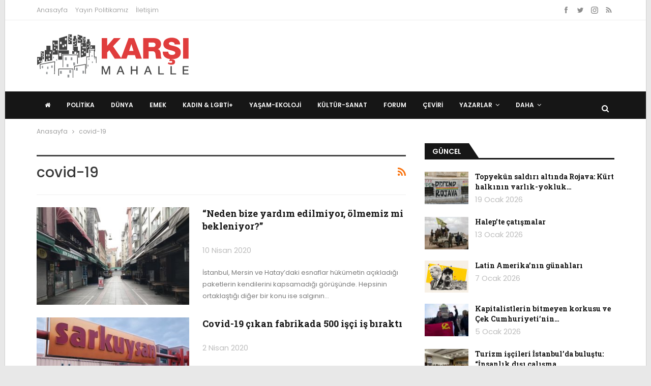

--- FILE ---
content_type: text/html; charset=UTF-8
request_url: https://www.karsimahalle.org/tag/covid-19
body_size: 13348
content:
	<!DOCTYPE html>
		<!--[if IE 8]>
	<html class="ie ie8" lang="tr"> <![endif]-->
	<!--[if IE 9]>
	<html class="ie ie9" lang="tr"> <![endif]-->
	<!--[if gt IE 9]><!-->
<html lang="tr"> <!--<![endif]-->
	<head>
				<meta charset="UTF-8">
		<meta http-equiv="X-UA-Compatible" content="IE=edge">
		<meta name="viewport" content="width=device-width, initial-scale=1.0">
		<link rel="pingback" href="https://www.karsimahalle.org/xmlrpc.php"/>

		<meta name='robots' content='index, follow, max-image-preview:large, max-snippet:-1, max-video-preview:-1' />
	<style>img:is([sizes="auto" i], [sizes^="auto," i]) { contain-intrinsic-size: 3000px 1500px }</style>
	
	<!-- This site is optimized with the Yoast SEO plugin v25.8 - https://yoast.com/wordpress/plugins/seo/ -->
	<title>covid-19 arşivleri - Karşı Mahalle</title>
	<link rel="canonical" href="https://www.karsimahalle.org/tag/covid-19" />
	<meta property="og:locale" content="tr_TR" />
	<meta property="og:type" content="article" />
	<meta property="og:title" content="covid-19 arşivleri - Karşı Mahalle" />
	<meta property="og:url" content="https://www.karsimahalle.org/tag/covid-19" />
	<meta property="og:site_name" content="Karşı Mahalle" />
	<meta name="twitter:card" content="summary_large_image" />
	<meta name="twitter:site" content="@KarsiMahalleOrg" />
	<script type="application/ld+json" class="yoast-schema-graph">{"@context":"https://schema.org","@graph":[{"@type":"CollectionPage","@id":"https://www.karsimahalle.org/tag/covid-19","url":"https://www.karsimahalle.org/tag/covid-19","name":"covid-19 arşivleri - Karşı Mahalle","isPartOf":{"@id":"https://www.karsimahalle.org/#website"},"primaryImageOfPage":{"@id":"https://www.karsimahalle.org/tag/covid-19#primaryimage"},"image":{"@id":"https://www.karsimahalle.org/tag/covid-19#primaryimage"},"thumbnailUrl":"https://www.karsimahalle.org/wp-content/uploads/2020/04/karsimahalle-esnaf-roportaj-5.jpg","breadcrumb":{"@id":"https://www.karsimahalle.org/tag/covid-19#breadcrumb"},"inLanguage":"tr"},{"@type":"ImageObject","inLanguage":"tr","@id":"https://www.karsimahalle.org/tag/covid-19#primaryimage","url":"https://www.karsimahalle.org/wp-content/uploads/2020/04/karsimahalle-esnaf-roportaj-5.jpg","contentUrl":"https://www.karsimahalle.org/wp-content/uploads/2020/04/karsimahalle-esnaf-roportaj-5.jpg","width":1200,"height":675},{"@type":"BreadcrumbList","@id":"https://www.karsimahalle.org/tag/covid-19#breadcrumb","itemListElement":[{"@type":"ListItem","position":1,"name":"Anasayfa","item":"https://www.karsimahalle.org/"},{"@type":"ListItem","position":2,"name":"covid-19"}]},{"@type":"WebSite","@id":"https://www.karsimahalle.org/#website","url":"https://www.karsimahalle.org/","name":"Karşı Mahalle","description":"karsimahalle.org","publisher":{"@id":"https://www.karsimahalle.org/#organization"},"potentialAction":[{"@type":"SearchAction","target":{"@type":"EntryPoint","urlTemplate":"https://www.karsimahalle.org/?s={search_term_string}"},"query-input":{"@type":"PropertyValueSpecification","valueRequired":true,"valueName":"search_term_string"}}],"inLanguage":"tr"},{"@type":"Organization","@id":"https://www.karsimahalle.org/#organization","name":"Karşı Mahalle","url":"https://www.karsimahalle.org/","logo":{"@type":"ImageObject","inLanguage":"tr","@id":"https://www.karsimahalle.org/#/schema/logo/image/","url":"https://www.karsimahalle.org/wp-content/uploads/2019/01/logo-4.png","contentUrl":"https://www.karsimahalle.org/wp-content/uploads/2019/01/logo-4.png","width":300,"height":90,"caption":"Karşı Mahalle"},"image":{"@id":"https://www.karsimahalle.org/#/schema/logo/image/"},"sameAs":["https://www.facebook.com/KarsiMahalleOrg","https://x.com/KarsiMahalleOrg","https://instagram.com/KarsiMahalleOrg"]}]}</script>
	<!-- / Yoast SEO plugin. -->


<link rel='dns-prefetch' href='//www.googletagmanager.com' />
<link rel='dns-prefetch' href='//fonts.googleapis.com' />
<link rel="alternate" type="application/rss+xml" title="Karşı Mahalle &raquo; akışı" href="https://www.karsimahalle.org/feed" />
<link rel="alternate" type="application/rss+xml" title="Karşı Mahalle &raquo; yorum akışı" href="https://www.karsimahalle.org/comments/feed" />
<link rel="alternate" type="application/rss+xml" title="Karşı Mahalle &raquo; covid-19 etiket akışı" href="https://www.karsimahalle.org/tag/covid-19/feed" />
<script type="4cbbafdee5232b0879a57320-text/javascript">
/* <![CDATA[ */
window._wpemojiSettings = {"baseUrl":"https:\/\/s.w.org\/images\/core\/emoji\/16.0.1\/72x72\/","ext":".png","svgUrl":"https:\/\/s.w.org\/images\/core\/emoji\/16.0.1\/svg\/","svgExt":".svg","source":{"concatemoji":"https:\/\/www.karsimahalle.org\/wp-includes\/js\/wp-emoji-release.min.js?ver=4583aacbbda9703199e36aa9ecd4a0f8"}};
/*! This file is auto-generated */
!function(s,n){var o,i,e;function c(e){try{var t={supportTests:e,timestamp:(new Date).valueOf()};sessionStorage.setItem(o,JSON.stringify(t))}catch(e){}}function p(e,t,n){e.clearRect(0,0,e.canvas.width,e.canvas.height),e.fillText(t,0,0);var t=new Uint32Array(e.getImageData(0,0,e.canvas.width,e.canvas.height).data),a=(e.clearRect(0,0,e.canvas.width,e.canvas.height),e.fillText(n,0,0),new Uint32Array(e.getImageData(0,0,e.canvas.width,e.canvas.height).data));return t.every(function(e,t){return e===a[t]})}function u(e,t){e.clearRect(0,0,e.canvas.width,e.canvas.height),e.fillText(t,0,0);for(var n=e.getImageData(16,16,1,1),a=0;a<n.data.length;a++)if(0!==n.data[a])return!1;return!0}function f(e,t,n,a){switch(t){case"flag":return n(e,"\ud83c\udff3\ufe0f\u200d\u26a7\ufe0f","\ud83c\udff3\ufe0f\u200b\u26a7\ufe0f")?!1:!n(e,"\ud83c\udde8\ud83c\uddf6","\ud83c\udde8\u200b\ud83c\uddf6")&&!n(e,"\ud83c\udff4\udb40\udc67\udb40\udc62\udb40\udc65\udb40\udc6e\udb40\udc67\udb40\udc7f","\ud83c\udff4\u200b\udb40\udc67\u200b\udb40\udc62\u200b\udb40\udc65\u200b\udb40\udc6e\u200b\udb40\udc67\u200b\udb40\udc7f");case"emoji":return!a(e,"\ud83e\udedf")}return!1}function g(e,t,n,a){var r="undefined"!=typeof WorkerGlobalScope&&self instanceof WorkerGlobalScope?new OffscreenCanvas(300,150):s.createElement("canvas"),o=r.getContext("2d",{willReadFrequently:!0}),i=(o.textBaseline="top",o.font="600 32px Arial",{});return e.forEach(function(e){i[e]=t(o,e,n,a)}),i}function t(e){var t=s.createElement("script");t.src=e,t.defer=!0,s.head.appendChild(t)}"undefined"!=typeof Promise&&(o="wpEmojiSettingsSupports",i=["flag","emoji"],n.supports={everything:!0,everythingExceptFlag:!0},e=new Promise(function(e){s.addEventListener("DOMContentLoaded",e,{once:!0})}),new Promise(function(t){var n=function(){try{var e=JSON.parse(sessionStorage.getItem(o));if("object"==typeof e&&"number"==typeof e.timestamp&&(new Date).valueOf()<e.timestamp+604800&&"object"==typeof e.supportTests)return e.supportTests}catch(e){}return null}();if(!n){if("undefined"!=typeof Worker&&"undefined"!=typeof OffscreenCanvas&&"undefined"!=typeof URL&&URL.createObjectURL&&"undefined"!=typeof Blob)try{var e="postMessage("+g.toString()+"("+[JSON.stringify(i),f.toString(),p.toString(),u.toString()].join(",")+"));",a=new Blob([e],{type:"text/javascript"}),r=new Worker(URL.createObjectURL(a),{name:"wpTestEmojiSupports"});return void(r.onmessage=function(e){c(n=e.data),r.terminate(),t(n)})}catch(e){}c(n=g(i,f,p,u))}t(n)}).then(function(e){for(var t in e)n.supports[t]=e[t],n.supports.everything=n.supports.everything&&n.supports[t],"flag"!==t&&(n.supports.everythingExceptFlag=n.supports.everythingExceptFlag&&n.supports[t]);n.supports.everythingExceptFlag=n.supports.everythingExceptFlag&&!n.supports.flag,n.DOMReady=!1,n.readyCallback=function(){n.DOMReady=!0}}).then(function(){return e}).then(function(){var e;n.supports.everything||(n.readyCallback(),(e=n.source||{}).concatemoji?t(e.concatemoji):e.wpemoji&&e.twemoji&&(t(e.twemoji),t(e.wpemoji)))}))}((window,document),window._wpemojiSettings);
/* ]]> */
</script>
<style id='wp-emoji-styles-inline-css' type='text/css'>

	img.wp-smiley, img.emoji {
		display: inline !important;
		border: none !important;
		box-shadow: none !important;
		height: 1em !important;
		width: 1em !important;
		margin: 0 0.07em !important;
		vertical-align: -0.1em !important;
		background: none !important;
		padding: 0 !important;
	}
</style>
<link rel='stylesheet' id='wp-block-library-css' href='https://www.karsimahalle.org/wp-includes/css/dist/block-library/style.min.css?ver=4583aacbbda9703199e36aa9ecd4a0f8' type='text/css' media='all' />
<style id='classic-theme-styles-inline-css' type='text/css'>
/*! This file is auto-generated */
.wp-block-button__link{color:#fff;background-color:#32373c;border-radius:9999px;box-shadow:none;text-decoration:none;padding:calc(.667em + 2px) calc(1.333em + 2px);font-size:1.125em}.wp-block-file__button{background:#32373c;color:#fff;text-decoration:none}
</style>
<style id='global-styles-inline-css' type='text/css'>
:root{--wp--preset--aspect-ratio--square: 1;--wp--preset--aspect-ratio--4-3: 4/3;--wp--preset--aspect-ratio--3-4: 3/4;--wp--preset--aspect-ratio--3-2: 3/2;--wp--preset--aspect-ratio--2-3: 2/3;--wp--preset--aspect-ratio--16-9: 16/9;--wp--preset--aspect-ratio--9-16: 9/16;--wp--preset--color--black: #000000;--wp--preset--color--cyan-bluish-gray: #abb8c3;--wp--preset--color--white: #ffffff;--wp--preset--color--pale-pink: #f78da7;--wp--preset--color--vivid-red: #cf2e2e;--wp--preset--color--luminous-vivid-orange: #ff6900;--wp--preset--color--luminous-vivid-amber: #fcb900;--wp--preset--color--light-green-cyan: #7bdcb5;--wp--preset--color--vivid-green-cyan: #00d084;--wp--preset--color--pale-cyan-blue: #8ed1fc;--wp--preset--color--vivid-cyan-blue: #0693e3;--wp--preset--color--vivid-purple: #9b51e0;--wp--preset--gradient--vivid-cyan-blue-to-vivid-purple: linear-gradient(135deg,rgba(6,147,227,1) 0%,rgb(155,81,224) 100%);--wp--preset--gradient--light-green-cyan-to-vivid-green-cyan: linear-gradient(135deg,rgb(122,220,180) 0%,rgb(0,208,130) 100%);--wp--preset--gradient--luminous-vivid-amber-to-luminous-vivid-orange: linear-gradient(135deg,rgba(252,185,0,1) 0%,rgba(255,105,0,1) 100%);--wp--preset--gradient--luminous-vivid-orange-to-vivid-red: linear-gradient(135deg,rgba(255,105,0,1) 0%,rgb(207,46,46) 100%);--wp--preset--gradient--very-light-gray-to-cyan-bluish-gray: linear-gradient(135deg,rgb(238,238,238) 0%,rgb(169,184,195) 100%);--wp--preset--gradient--cool-to-warm-spectrum: linear-gradient(135deg,rgb(74,234,220) 0%,rgb(151,120,209) 20%,rgb(207,42,186) 40%,rgb(238,44,130) 60%,rgb(251,105,98) 80%,rgb(254,248,76) 100%);--wp--preset--gradient--blush-light-purple: linear-gradient(135deg,rgb(255,206,236) 0%,rgb(152,150,240) 100%);--wp--preset--gradient--blush-bordeaux: linear-gradient(135deg,rgb(254,205,165) 0%,rgb(254,45,45) 50%,rgb(107,0,62) 100%);--wp--preset--gradient--luminous-dusk: linear-gradient(135deg,rgb(255,203,112) 0%,rgb(199,81,192) 50%,rgb(65,88,208) 100%);--wp--preset--gradient--pale-ocean: linear-gradient(135deg,rgb(255,245,203) 0%,rgb(182,227,212) 50%,rgb(51,167,181) 100%);--wp--preset--gradient--electric-grass: linear-gradient(135deg,rgb(202,248,128) 0%,rgb(113,206,126) 100%);--wp--preset--gradient--midnight: linear-gradient(135deg,rgb(2,3,129) 0%,rgb(40,116,252) 100%);--wp--preset--font-size--small: 13px;--wp--preset--font-size--medium: 20px;--wp--preset--font-size--large: 36px;--wp--preset--font-size--x-large: 42px;--wp--preset--spacing--20: 0.44rem;--wp--preset--spacing--30: 0.67rem;--wp--preset--spacing--40: 1rem;--wp--preset--spacing--50: 1.5rem;--wp--preset--spacing--60: 2.25rem;--wp--preset--spacing--70: 3.38rem;--wp--preset--spacing--80: 5.06rem;--wp--preset--shadow--natural: 6px 6px 9px rgba(0, 0, 0, 0.2);--wp--preset--shadow--deep: 12px 12px 50px rgba(0, 0, 0, 0.4);--wp--preset--shadow--sharp: 6px 6px 0px rgba(0, 0, 0, 0.2);--wp--preset--shadow--outlined: 6px 6px 0px -3px rgba(255, 255, 255, 1), 6px 6px rgba(0, 0, 0, 1);--wp--preset--shadow--crisp: 6px 6px 0px rgba(0, 0, 0, 1);}:where(.is-layout-flex){gap: 0.5em;}:where(.is-layout-grid){gap: 0.5em;}body .is-layout-flex{display: flex;}.is-layout-flex{flex-wrap: wrap;align-items: center;}.is-layout-flex > :is(*, div){margin: 0;}body .is-layout-grid{display: grid;}.is-layout-grid > :is(*, div){margin: 0;}:where(.wp-block-columns.is-layout-flex){gap: 2em;}:where(.wp-block-columns.is-layout-grid){gap: 2em;}:where(.wp-block-post-template.is-layout-flex){gap: 1.25em;}:where(.wp-block-post-template.is-layout-grid){gap: 1.25em;}.has-black-color{color: var(--wp--preset--color--black) !important;}.has-cyan-bluish-gray-color{color: var(--wp--preset--color--cyan-bluish-gray) !important;}.has-white-color{color: var(--wp--preset--color--white) !important;}.has-pale-pink-color{color: var(--wp--preset--color--pale-pink) !important;}.has-vivid-red-color{color: var(--wp--preset--color--vivid-red) !important;}.has-luminous-vivid-orange-color{color: var(--wp--preset--color--luminous-vivid-orange) !important;}.has-luminous-vivid-amber-color{color: var(--wp--preset--color--luminous-vivid-amber) !important;}.has-light-green-cyan-color{color: var(--wp--preset--color--light-green-cyan) !important;}.has-vivid-green-cyan-color{color: var(--wp--preset--color--vivid-green-cyan) !important;}.has-pale-cyan-blue-color{color: var(--wp--preset--color--pale-cyan-blue) !important;}.has-vivid-cyan-blue-color{color: var(--wp--preset--color--vivid-cyan-blue) !important;}.has-vivid-purple-color{color: var(--wp--preset--color--vivid-purple) !important;}.has-black-background-color{background-color: var(--wp--preset--color--black) !important;}.has-cyan-bluish-gray-background-color{background-color: var(--wp--preset--color--cyan-bluish-gray) !important;}.has-white-background-color{background-color: var(--wp--preset--color--white) !important;}.has-pale-pink-background-color{background-color: var(--wp--preset--color--pale-pink) !important;}.has-vivid-red-background-color{background-color: var(--wp--preset--color--vivid-red) !important;}.has-luminous-vivid-orange-background-color{background-color: var(--wp--preset--color--luminous-vivid-orange) !important;}.has-luminous-vivid-amber-background-color{background-color: var(--wp--preset--color--luminous-vivid-amber) !important;}.has-light-green-cyan-background-color{background-color: var(--wp--preset--color--light-green-cyan) !important;}.has-vivid-green-cyan-background-color{background-color: var(--wp--preset--color--vivid-green-cyan) !important;}.has-pale-cyan-blue-background-color{background-color: var(--wp--preset--color--pale-cyan-blue) !important;}.has-vivid-cyan-blue-background-color{background-color: var(--wp--preset--color--vivid-cyan-blue) !important;}.has-vivid-purple-background-color{background-color: var(--wp--preset--color--vivid-purple) !important;}.has-black-border-color{border-color: var(--wp--preset--color--black) !important;}.has-cyan-bluish-gray-border-color{border-color: var(--wp--preset--color--cyan-bluish-gray) !important;}.has-white-border-color{border-color: var(--wp--preset--color--white) !important;}.has-pale-pink-border-color{border-color: var(--wp--preset--color--pale-pink) !important;}.has-vivid-red-border-color{border-color: var(--wp--preset--color--vivid-red) !important;}.has-luminous-vivid-orange-border-color{border-color: var(--wp--preset--color--luminous-vivid-orange) !important;}.has-luminous-vivid-amber-border-color{border-color: var(--wp--preset--color--luminous-vivid-amber) !important;}.has-light-green-cyan-border-color{border-color: var(--wp--preset--color--light-green-cyan) !important;}.has-vivid-green-cyan-border-color{border-color: var(--wp--preset--color--vivid-green-cyan) !important;}.has-pale-cyan-blue-border-color{border-color: var(--wp--preset--color--pale-cyan-blue) !important;}.has-vivid-cyan-blue-border-color{border-color: var(--wp--preset--color--vivid-cyan-blue) !important;}.has-vivid-purple-border-color{border-color: var(--wp--preset--color--vivid-purple) !important;}.has-vivid-cyan-blue-to-vivid-purple-gradient-background{background: var(--wp--preset--gradient--vivid-cyan-blue-to-vivid-purple) !important;}.has-light-green-cyan-to-vivid-green-cyan-gradient-background{background: var(--wp--preset--gradient--light-green-cyan-to-vivid-green-cyan) !important;}.has-luminous-vivid-amber-to-luminous-vivid-orange-gradient-background{background: var(--wp--preset--gradient--luminous-vivid-amber-to-luminous-vivid-orange) !important;}.has-luminous-vivid-orange-to-vivid-red-gradient-background{background: var(--wp--preset--gradient--luminous-vivid-orange-to-vivid-red) !important;}.has-very-light-gray-to-cyan-bluish-gray-gradient-background{background: var(--wp--preset--gradient--very-light-gray-to-cyan-bluish-gray) !important;}.has-cool-to-warm-spectrum-gradient-background{background: var(--wp--preset--gradient--cool-to-warm-spectrum) !important;}.has-blush-light-purple-gradient-background{background: var(--wp--preset--gradient--blush-light-purple) !important;}.has-blush-bordeaux-gradient-background{background: var(--wp--preset--gradient--blush-bordeaux) !important;}.has-luminous-dusk-gradient-background{background: var(--wp--preset--gradient--luminous-dusk) !important;}.has-pale-ocean-gradient-background{background: var(--wp--preset--gradient--pale-ocean) !important;}.has-electric-grass-gradient-background{background: var(--wp--preset--gradient--electric-grass) !important;}.has-midnight-gradient-background{background: var(--wp--preset--gradient--midnight) !important;}.has-small-font-size{font-size: var(--wp--preset--font-size--small) !important;}.has-medium-font-size{font-size: var(--wp--preset--font-size--medium) !important;}.has-large-font-size{font-size: var(--wp--preset--font-size--large) !important;}.has-x-large-font-size{font-size: var(--wp--preset--font-size--x-large) !important;}
:where(.wp-block-post-template.is-layout-flex){gap: 1.25em;}:where(.wp-block-post-template.is-layout-grid){gap: 1.25em;}
:where(.wp-block-columns.is-layout-flex){gap: 2em;}:where(.wp-block-columns.is-layout-grid){gap: 2em;}
:root :where(.wp-block-pullquote){font-size: 1.5em;line-height: 1.6;}
</style>
<link rel='stylesheet' id='better-framework-main-fonts-css' href='https://fonts.googleapis.com/css?family=Poppins:400,300,600,500%7CRoboto+Slab:400,700%7CRoboto:300' type='text/css' media='all' />
<link rel='stylesheet' id='__EPYT__style-css' href='https://www.karsimahalle.org/wp-content/plugins/youtube-embed-plus/styles/ytprefs.min.css?ver=14.2.3' type='text/css' media='all' />
<style id='__EPYT__style-inline-css' type='text/css'>

                .epyt-gallery-thumb {
                        width: 33.333%;
                }
                
</style>
<script type="4cbbafdee5232b0879a57320-text/javascript" src="https://www.karsimahalle.org/wp-includes/js/jquery/jquery.min.js?ver=3.7.1" id="jquery-core-js"></script>
<script type="4cbbafdee5232b0879a57320-text/javascript" src="https://www.karsimahalle.org/wp-includes/js/jquery/jquery-migrate.min.js?ver=3.4.1" id="jquery-migrate-js"></script>
<!--[if lt IE 9]>
<script type="text/javascript" src="https://www.karsimahalle.org/wp-content/themes/tema/includes/libs/better-framework/assets/js/html5shiv.min.js?ver=3.8.0" id="bf-html5shiv-js"></script>
<![endif]-->
<!--[if lt IE 9]>
<script type="text/javascript" src="https://www.karsimahalle.org/wp-content/themes/tema/includes/libs/better-framework/assets/js/respond.min.js?ver=3.8.0" id="bf-respond-js"></script>
<![endif]-->

<!-- Site Kit tarafından eklenen Google etiketi (gtag.js) snippet&#039;i -->
<!-- Google Analytics snippet added by Site Kit -->
<script type="4cbbafdee5232b0879a57320-text/javascript" src="https://www.googletagmanager.com/gtag/js?id=GT-KFG9JQZD" id="google_gtagjs-js" async></script>
<script type="4cbbafdee5232b0879a57320-text/javascript" id="google_gtagjs-js-after">
/* <![CDATA[ */
window.dataLayer = window.dataLayer || [];function gtag(){dataLayer.push(arguments);}
gtag("set","linker",{"domains":["www.karsimahalle.org"]});
gtag("js", new Date());
gtag("set", "developer_id.dZTNiMT", true);
gtag("config", "GT-KFG9JQZD");
 window._googlesitekit = window._googlesitekit || {}; window._googlesitekit.throttledEvents = []; window._googlesitekit.gtagEvent = (name, data) => { var key = JSON.stringify( { name, data } ); if ( !! window._googlesitekit.throttledEvents[ key ] ) { return; } window._googlesitekit.throttledEvents[ key ] = true; setTimeout( () => { delete window._googlesitekit.throttledEvents[ key ]; }, 5 ); gtag( "event", name, { ...data, event_source: "site-kit" } ); }; 
/* ]]> */
</script>
<script type="4cbbafdee5232b0879a57320-text/javascript" id="__ytprefs__-js-extra">
/* <![CDATA[ */
var _EPYT_ = {"ajaxurl":"https:\/\/www.karsimahalle.org\/wp-admin\/admin-ajax.php","security":"d6a9d185e0","gallery_scrolloffset":"20","eppathtoscripts":"https:\/\/www.karsimahalle.org\/wp-content\/plugins\/youtube-embed-plus\/scripts\/","eppath":"https:\/\/www.karsimahalle.org\/wp-content\/plugins\/youtube-embed-plus\/","epresponsiveselector":"[\"iframe.__youtube_prefs__\",\"iframe[src*='youtube.com']\",\"iframe[src*='youtube-nocookie.com']\",\"iframe[data-ep-src*='youtube.com']\",\"iframe[data-ep-src*='youtube-nocookie.com']\",\"iframe[data-ep-gallerysrc*='youtube.com']\"]","epdovol":"1","version":"14.2.3","evselector":"iframe.__youtube_prefs__[src], iframe[src*=\"youtube.com\/embed\/\"], iframe[src*=\"youtube-nocookie.com\/embed\/\"]","ajax_compat":"","maxres_facade":"eager","ytapi_load":"light","pause_others":"","stopMobileBuffer":"1","facade_mode":"1","not_live_on_channel":""};
/* ]]> */
</script>
<script type="4cbbafdee5232b0879a57320-text/javascript" src="https://www.karsimahalle.org/wp-content/plugins/youtube-embed-plus/scripts/ytprefs.min.js?ver=14.2.3" id="__ytprefs__-js"></script>
<script type="4cbbafdee5232b0879a57320-text/javascript"></script><link rel="https://api.w.org/" href="https://www.karsimahalle.org/wp-json/" /><link rel="alternate" title="JSON" type="application/json" href="https://www.karsimahalle.org/wp-json/wp/v2/tags/1043" /><link rel="EditURI" type="application/rsd+xml" title="RSD" href="https://www.karsimahalle.org/xmlrpc.php?rsd" />

<meta name="generator" content="Site Kit by Google 1.160.1" />			<link rel="shortcut icon" href="https://www.karsimahalle.org/wp-content/uploads/2019/01/favicon-2-16x16.png">			<link rel="apple-touch-icon" href="https://www.karsimahalle.org/wp-content/uploads/2018/12/favicon57x57.png">			<link rel="apple-touch-icon" sizes="114x114" href="https://www.karsimahalle.org/wp-content/uploads/2018/12/favicon114x114.png">			<link rel="apple-touch-icon" sizes="72x72" href="https://www.karsimahalle.org/wp-content/uploads/2018/12/favicon72x72.png">			<link rel="apple-touch-icon" sizes="144x144" href="https://www.karsimahalle.org/wp-content/uploads/2018/12/favicon144x144.png"><meta name="generator" content="Powered by WPBakery Page Builder - drag and drop page builder for WordPress."/>
<script type="application/ld+json">{
    "@context": "http:\/\/schema.org\/",
    "@type": "organization",
    "@id": "#organization",
    "logo": {
        "@type": "ImageObject",
        "url": "https:\/\/www.karsimahalle.org\/wp-content\/uploads\/2019\/01\/logo-4.png"
    },
    "url": "https:\/\/www.karsimahalle.org\/",
    "name": "Kar\u015f\u0131 Mahalle",
    "description": "karsimahalle.org"
}</script>
<script type="application/ld+json">{
    "@context": "http:\/\/schema.org\/",
    "@type": "WebSite",
    "name": "Kar\u015f\u0131 Mahalle",
    "alternateName": "karsimahalle.org",
    "url": "https:\/\/www.karsimahalle.org\/"
}</script>
<link rel='stylesheet' id='bs-icons' href='https://www.karsimahalle.org/wp-content/themes/tema/includes/libs/better-framework/assets/css/bs-icons.css' type='text/css' media='all' />
<link rel='stylesheet' id='better-social-counter' href='https://www.karsimahalle.org/wp-content/plugins/better-social-counter/css/style.min.css' type='text/css' media='all' />
<link rel='stylesheet' id='bf-slick' href='https://www.karsimahalle.org/wp-content/themes/tema/includes/libs/better-framework/assets/css/slick.min.css' type='text/css' media='all' />
<link rel='stylesheet' id='br-numbers' href='https://fonts.googleapis.com/css?family=Oswald&text=0123456789./\%' type='text/css' media='all' />
<link rel='stylesheet' id='better-reviews' href='https://www.karsimahalle.org/wp-content/plugins/better-reviews/css/better-reviews.min.css' type='text/css' media='all' />
<link rel='stylesheet' id='blockquote-pack-pro' href='https://www.karsimahalle.org/wp-content/plugins/blockquote-pack-pro/css/blockquote-pack.min.css' type='text/css' media='all' />
<link rel='stylesheet' id='newsletter-pack' href='https://www.karsimahalle.org/wp-content/plugins/newsletter-pack-pro/css/newsletter-pack.min.css' type='text/css' media='all' />
<link rel='stylesheet' id='pretty-photo' href='https://www.karsimahalle.org/wp-content/themes/tema/includes/libs/better-framework/assets/css/pretty-photo.min.css' type='text/css' media='all' />
<link rel='stylesheet' id='theme-libs' href='https://www.karsimahalle.org/wp-content/themes/tema/css/theme-libs.min.css' type='text/css' media='all' />
<link rel='stylesheet' id='fontawesome' href='https://www.karsimahalle.org/wp-content/themes/tema/includes/libs/better-framework/assets/css/font-awesome.min.css' type='text/css' media='all' />
<link rel='stylesheet' id='publisher' href='https://www.karsimahalle.org/wp-content/themes/tema/style-6.1.0.min.css' type='text/css' media='all' />
<link rel='stylesheet' id='publisher-theme-better-mag' href='https://www.karsimahalle.org/wp-content/themes/tema/includes/styles/better-mag/style.min.css' type='text/css' media='all' />
<link rel='stylesheet' id='6.1.0-1760280080' href='https://www.karsimahalle.org/wp-content/bs-booster-cache/e310f98a6329ec8372839e63846cc5ca.css' type='text/css' media='all' />
<noscript><style> .wpb_animate_when_almost_visible { opacity: 1; }</style></noscript>	</head>

<body class="archive tag tag-covid-19 tag-1043 wp-theme-tema active-light-box ltr close-rh page-layout-2-col-right boxed main-menu-sticky active-ajax-search  wpb-js-composer js-comp-ver-8.6.1 vc_responsive bs-ll-a" dir="ltr">
		<div class="main-wrap content-main-wrap">
			<header id="header" class="site-header header-style-2 full-width" itemscope="itemscope" itemtype="https://schema.org/WPHeader">

		<section class="topbar topbar-style-1 hidden-xs hidden-xs">
	<div class="content-wrap">
		<div class="container">
			<div class="topbar-inner clearfix">

									<div class="section-links">
								<div  class="  better-studio-shortcode bsc-clearfix better-social-counter style-button not-colored in-4-col">
						<ul class="social-list bsc-clearfix"><li class="social-item facebook"><a href = "https://www.facebook.com/KarsiMahalleOrg" target = "_blank" > <i class="item-icon bsfi-facebook" ></i><span class="item-title" > Beğeniler </span> </a> </li> <li class="social-item twitter"><a href = "https://twitter.com/KarsiMahalleOrg" target = "_blank" > <i class="item-icon bsfi-twitter" ></i><span class="item-title" > Takipçiler </span> </a> </li> <li class="social-item instagram"><a href = "https://instagram.com/KarsiMahalleOrg" target = "_blank" > <i class="item-icon bsfi-instagram" ></i><span class="item-title" > Takipçiler </span> </a> </li> <li class="social-item rss"><a href = "https://www.karsimahalle.org/feed/rss" target = "_blank" > <i class="item-icon bsfi-rss" ></i><span class="item-title" > Abone Ol </span> </a> </li> 			</ul>
		</div>
							</div>
				
				<div class="section-menu">
						<div id="menu-top" class="menu top-menu-wrapper" role="navigation" itemscope="itemscope" itemtype="https://schema.org/SiteNavigationElement">
		<nav class="top-menu-container">

			<ul id="top-navigation" class="top-menu menu clearfix bsm-pure">
				<li id="menu-item-145" class="menu-item menu-item-type-post_type menu-item-object-page menu-item-home better-anim-fade menu-item-145"><a href="https://www.karsimahalle.org/">Anasayfa</a></li>
<li id="menu-item-1005" class="menu-item menu-item-type-post_type menu-item-object-page better-anim-fade menu-item-1005"><a href="https://www.karsimahalle.org/yayin-politikamiz">Yayın Politikamız</a></li>
<li id="menu-item-144" class="menu-item menu-item-type-post_type menu-item-object-page better-anim-fade menu-item-144"><a href="https://www.karsimahalle.org/iletisim">İletişim</a></li>
			</ul>

		</nav>
	</div>
				</div>
			</div>
		</div>
	</div>
</section>
		<div class="header-inner">
			<div class="content-wrap">
				<div class="container">
					<div class="row">
						<div class="row-height">
							<div class="logo-col col-xs-12">
								<div class="col-inside">
									<div id="site-branding" class="site-branding">
	<p  id="site-title" class="logo h1 img-logo">
	<a href="https://www.karsimahalle.org/" itemprop="url" rel="home">
					<img id="site-logo" src="https://www.karsimahalle.org/wp-content/uploads/2019/01/logo-4.png"
			     alt="KarşıMahalle"  data-bsrjs="https://www.karsimahalle.org/wp-content/uploads/2019/01/logo-3.png"  />

			<span class="site-title">KarşıMahalle - karsimahalle.org</span>
				</a>
</p>
</div><!-- .site-branding -->
								</div>
							</div>
													</div>
					</div>
				</div>
			</div>
		</div>

		<div id="menu-main" class="menu main-menu-wrapper show-search-item menu-actions-btn-width-1" role="navigation" itemscope="itemscope" itemtype="https://schema.org/SiteNavigationElement">
	<div class="main-menu-inner">
		<div class="content-wrap">
			<div class="container">

				<nav class="main-menu-container">
					<ul id="main-navigation" class="main-menu menu bsm-pure clearfix">
						<li id="menu-item-1703" class="menu-item menu-item-type-post_type menu-item-object-page menu-item-home hidden-sm hidden-xs menu-title-hide better-anim-fade menu-have-icon menu-icon-type-fontawesome menu-item-1703"><a href="https://www.karsimahalle.org/"><i class="bf-icon  fa fa-home"></i><span class="hidden">Anasayfa</span></a></li>
<li id="menu-item-1704" class="menu-item menu-item-type-post_type menu-item-object-page menu-item-home hidden-lg hidden-md better-anim-fade menu-item-1704"><a href="https://www.karsimahalle.org/">Anasayfa</a></li>
<li id="menu-item-365" class="menu-item menu-item-type-taxonomy menu-item-object-category menu-term-5 better-anim-fade menu-item-365"><a href="https://www.karsimahalle.org/category/politika">Politika</a></li>
<li id="menu-item-366" class="menu-item menu-item-type-taxonomy menu-item-object-category menu-term-3 better-anim-fade menu-item-366"><a href="https://www.karsimahalle.org/category/dunya">Dünya</a></li>
<li id="menu-item-613" class="menu-item menu-item-type-taxonomy menu-item-object-category menu-term-85 better-anim-fade menu-item-613"><a href="https://www.karsimahalle.org/category/emek">Emek</a></li>
<li id="menu-item-614" class="menu-item menu-item-type-taxonomy menu-item-object-category menu-term-88 better-anim-fade menu-item-614"><a href="https://www.karsimahalle.org/category/kadin-lgbti">Kadın &amp; LGBTİ+</a></li>
<li id="menu-item-367" class="menu-item menu-item-type-taxonomy menu-item-object-category menu-term-6 better-anim-fade menu-item-367"><a href="https://www.karsimahalle.org/category/yasam-ve-ekoloji">Yaşam-Ekoloji</a></li>
<li id="menu-item-369" class="menu-item menu-item-type-taxonomy menu-item-object-category menu-term-2 better-anim-fade menu-item-369"><a href="https://www.karsimahalle.org/category/kultur-sanat">Kültür-Sanat</a></li>
<li id="menu-item-616" class="menu-item menu-item-type-taxonomy menu-item-object-category menu-term-87 better-anim-fade menu-item-616"><a href="https://www.karsimahalle.org/category/forum">Forum</a></li>
<li id="menu-item-615" class="menu-item menu-item-type-taxonomy menu-item-object-category menu-term-13 better-anim-fade menu-item-615"><a href="https://www.karsimahalle.org/category/ceviri">Çeviri</a></li>
<li id="menu-item-2517" class="menu-item menu-item-type-post_type menu-item-object-page menu-item-has-children better-anim-fade menu-item-has-children menu-item-has-mega menu-item-mega-link-4-column menu-item-2517"><a href="https://www.karsimahalle.org/yazarlar">Yazarlar</a>
<!-- Mega Menu Start -->
<div class="mega-menu mega-type-link">
		<div class="content-wrap">
		<ul class="mega-links columns-4">
				<li id="menu-item-1319" class="menu-item menu-item-type-taxonomy menu-item-object-category menu-term-281 better-anim-fade menu-item-1319"><a href="https://www.karsimahalle.org/category/yazarlar/akin-kara">Akın Kara</a></li>
	<li id="menu-item-806" class="menu-item menu-item-type-taxonomy menu-item-object-category menu-term-119 better-anim-fade menu-item-806"><a href="https://www.karsimahalle.org/category/yazarlar/aydin-deniz">Aydın Deniz</a></li>
	<li id="menu-item-807" class="menu-item menu-item-type-taxonomy menu-item-object-category menu-term-121 better-anim-fade menu-item-807"><a href="https://www.karsimahalle.org/category/yazarlar/ayse-tansever">Ayşe Tansever</a></li>
	<li id="menu-item-1020" class="menu-item menu-item-type-taxonomy menu-item-object-category menu-term-209 better-anim-fade menu-item-1020"><a href="https://www.karsimahalle.org/category/yazarlar/fatma-ince">Fatma İnce</a></li>
	<li id="menu-item-2212" class="menu-item menu-item-type-taxonomy menu-item-object-category menu-term-529 better-anim-fade menu-item-2212"><a href="https://www.karsimahalle.org/category/yazarlar/kezban-konukcu">Kezban Konukçu</a></li>
	<li id="menu-item-811" class="menu-item menu-item-type-taxonomy menu-item-object-category menu-term-123 better-anim-fade menu-item-811"><a href="https://www.karsimahalle.org/category/yazarlar/m-sinan-mert">M. Sinan Mert</a></li>
	<li id="menu-item-812" class="menu-item menu-item-type-taxonomy menu-item-object-category menu-term-120 better-anim-fade menu-item-812"><a href="https://www.karsimahalle.org/category/yazarlar/mehmet-yilmazer">Mehmet Yılmazer</a></li>
	<li id="menu-item-7149" class="menu-item menu-item-type-taxonomy menu-item-object-category menu-term-1926 better-anim-fade menu-item-7149"><a href="https://www.karsimahalle.org/category/yazarlar/orhan-kara">Orhan Kara</a></li>
	<li id="menu-item-2762" class="menu-item menu-item-type-taxonomy menu-item-object-category menu-term-726 better-anim-fade menu-item-2762"><a href="https://www.karsimahalle.org/category/yazarlar/salih-incesoy">Salih İncesoy</a></li>
	<li id="menu-item-4402" class="menu-item menu-item-type-taxonomy menu-item-object-category menu-term-1128 better-anim-fade menu-item-4402"><a href="https://www.karsimahalle.org/category/yazarlar/volkan-yarasir">Volkan Yaraşır</a></li>
	<li id="menu-item-5455" class="menu-item menu-item-type-custom menu-item-object-custom better-anim-fade menu-item-5455"><a href="https://www.karsimahalle.org/yazarlar">Tüm Yazarlar</a></li>
		</ul>
	</div>
</div>


<!-- Mega Menu End -->
</li>
<li id="menu-item-2263" class="menu-item menu-item-type-taxonomy menu-item-object-category menu-term-580 better-anim-fade menu-item-2263"><a href="https://www.karsimahalle.org/category/english">English</a></li>
<li id="menu-item-3035" class="menu-item menu-item-type-taxonomy menu-item-object-category menu-term-802 better-anim-fade menu-item-3035"><a href="https://www.karsimahalle.org/category/studyo">Stüdyo</a></li>
					</ul><!-- #main-navigation -->
											<div class="menu-action-buttons width-1">
															<div class="search-container close">
									<span class="search-handler"><i class="fa fa-search"></i></span>

									<div class="search-box clearfix">
										<form role="search" method="get" class="search-form clearfix" action="https://www.karsimahalle.org">
	<input type="search" class="search-field"
	       placeholder="Arama..."
	       value="" name="s"
	       title="Aramak:"
	       autocomplete="off">
	<input type="submit" class="search-submit" value="Arama">
</form><!-- .search-form -->
									</div>
								</div>
														</div>
										</nav><!-- .main-menu-container -->

			</div>
		</div>
	</div>
</div><!-- .menu -->
	</header><!-- .header -->
	<div class="rh-header clearfix light deferred-block-exclude">
		<div class="rh-container clearfix">

			<div class="menu-container close">
				<span class="menu-handler"><span class="lines"></span></span>
			</div><!-- .menu-container -->

			<div class="logo-container rh-img-logo">
				<a href="https://www.karsimahalle.org/" itemprop="url" rel="home">
											<img src="https://www.karsimahalle.org/wp-content/uploads/2019/01/logo-1.png"
						     alt="Karşı Mahalle"  data-bsrjs="https://www.karsimahalle.org/wp-content/uploads/2019/01/logo-2x.png"  />				</a>
			</div><!-- .logo-container -->
		</div><!-- .rh-container -->
	</div><!-- .rh-header -->
<nav role="navigation" aria-label="Breadcrumbs" class="bf-breadcrumb clearfix bc-top-style"><div class="content-wrap"><div class="container bf-breadcrumb-container"><ul class="bf-breadcrumb-items" itemscope itemtype="http://schema.org/BreadcrumbList"><meta name="numberOfItems" content="2" /><meta name="itemListOrder" content="Ascending" /><li itemprop="itemListElement" itemscope itemtype="http://schema.org/ListItem" class="bf-breadcrumb-item bf-breadcrumb-begin"><a itemprop="item" href="https://www.karsimahalle.org" rel="home""><span itemprop='name'>Anasayfa</span><meta itemprop="position" content="1" /></a></li><li itemprop="itemListElement" itemscope itemtype="http://schema.org/ListItem" class="bf-breadcrumb-item bf-breadcrumb-end"><span itemprop='name'>covid-19</span><meta itemprop="position" content="2" /><meta itemprop="item" content="https://www.karsimahalle.org/tag/covid-19"/></li></ul></div></div></nav><div class="content-wrap">
		<main id="content" class="content-container">

		<div class="container layout-2-col layout-2-col-1 layout-right-sidebar layout-bc-before">
			<div class="row main-section">
										<div class="col-sm-8 content-column">
							<section class="archive-title tag-title with-action">
	<div class="pre-title"><span></span></div>

	<div class="actions-container">
		<a class="rss-link" href="https://www.karsimahalle.org/tag/covid-19/feed"><i class="fa fa-rss"></i></a>
	</div>

	<h1 class="page-heading"><span class="h-title">covid-19</span></h1>

	</section>
	<div class="listing listing-blog listing-blog-5 clearfix ">
		<article class="post-3836 type-post format-standard has-post-thumbnail   listing-item listing-item-blog  listing-item-blog-5 main-term-85 bsw-8 ">
	<div class="item-inner clearfix">

					<div class="featured clearfix">
								<a  title="“Neden bize yardım edilmiyor, ölmemiz mi bekleniyor?”" data-src="https://www.karsimahalle.org/wp-content/uploads/2020/04/karsimahalle-esnaf-roportaj-5-357x210.jpg" data-bs-srcset="{&quot;baseurl&quot;:&quot;https:\/\/www.karsimahalle.org\/wp-content\/uploads\/2020\/04\/&quot;,&quot;sizes&quot;:{&quot;210&quot;:&quot;karsimahalle-esnaf-roportaj-5-210x136.jpg&quot;,&quot;279&quot;:&quot;karsimahalle-esnaf-roportaj-5-279x220.jpg&quot;,&quot;357&quot;:&quot;karsimahalle-esnaf-roportaj-5-357x210.jpg&quot;,&quot;750&quot;:&quot;karsimahalle-esnaf-roportaj-5-750x430.jpg&quot;,&quot;1200&quot;:&quot;karsimahalle-esnaf-roportaj-5.jpg&quot;}}"						class="img-holder" href="https://www.karsimahalle.org/2020/04/10/neden-bize-yardim-edilmiyor-olmemiz-mi-bekleniyor"></a>
							</div>
		<h2 class="title">		<a href="https://www.karsimahalle.org/2020/04/10/neden-bize-yardim-edilmiyor-olmemiz-mi-bekleniyor" class="post-title post-url">
			“Neden bize yardım edilmiyor, ölmemiz mi bekleniyor?”		</a>
		</h2>		<div class="post-meta">

							<span class="time"><time class="post-published updated"
				                         datetime="2020-04-10T16:23:26+03:00">10 Nisan 2020</time></span>
						</div>
					<div class="post-summary">
				<!-- wp:paragraph -->İstanbul, Mersin ve Hatay’daki esnaflar hükümetin açıkladığı paketlerin kendilerini kapsamadığı görüşünde. Hepsinin ortaklaştığı diğer bir konu ise salgının</!-->&hellip;			</div>
				</div>
	</article >
	<article class="post-3793 type-post format-standard has-post-thumbnail   listing-item listing-item-blog  listing-item-blog-5 main-term-85 bsw-8 ">
	<div class="item-inner clearfix">

					<div class="featured clearfix">
								<a  title="Covid-19 çıkan fabrikada 500 işçi iş bıraktı" data-src="https://www.karsimahalle.org/wp-content/uploads/2020/04/sarkuysan-karsimahalle-357x210.jpg" data-bs-srcset="{&quot;baseurl&quot;:&quot;https:\/\/www.karsimahalle.org\/wp-content\/uploads\/2020\/04\/&quot;,&quot;sizes&quot;:{&quot;210&quot;:&quot;sarkuysan-karsimahalle-210x136.jpg&quot;,&quot;279&quot;:&quot;sarkuysan-karsimahalle-279x220.jpg&quot;,&quot;357&quot;:&quot;sarkuysan-karsimahalle-357x210.jpg&quot;,&quot;750&quot;:&quot;sarkuysan-karsimahalle-750x430.jpg&quot;,&quot;1280&quot;:&quot;sarkuysan-karsimahalle.jpg&quot;}}"						class="img-holder" href="https://www.karsimahalle.org/2020/04/02/covid-19-cikan-fabrikada-500-isci-is-birakti"></a>
							</div>
		<h2 class="title">		<a href="https://www.karsimahalle.org/2020/04/02/covid-19-cikan-fabrikada-500-isci-is-birakti" class="post-title post-url">
			Covid-19 çıkan fabrikada 500 işçi iş bıraktı		</a>
		</h2>		<div class="post-meta">

							<span class="time"><time class="post-published updated"
				                         datetime="2020-04-02T11:39:25+03:00">2 Nisan 2020</time></span>
						</div>
					<div class="post-summary">
				<!-- wp:heading {"level":4} -->
"Neden işçileri ücretli izne çıkarmıyorsunuz? Zararın neresinden dönersek kar değil mi?”   
<!-- /wp:heading -->

<!-- wp:paragraph -->Covid-19’un yayılım hızının her geçen gün arttığı ülkemizde</!--></!--></!-->&hellip;			</div>
				</div>
	</article >
	<article class="post-3708 type-post format-standard has-post-thumbnail   listing-item listing-item-blog  listing-item-blog-5 main-term-123 bsw-8 ">
	<div class="item-inner clearfix">

					<div class="featured clearfix">
								<a  title="Covid-19 ve Politika &#8211; M. Sinan Mert" data-src="https://www.karsimahalle.org/wp-content/uploads/2020/03/karsimahalle-covid-19-ve-politika-sinan-mert-1-357x210.jpg" data-bs-srcset="{&quot;baseurl&quot;:&quot;https:\/\/www.karsimahalle.org\/wp-content\/uploads\/2020\/03\/&quot;,&quot;sizes&quot;:{&quot;210&quot;:&quot;karsimahalle-covid-19-ve-politika-sinan-mert-1-210x136.jpg&quot;,&quot;279&quot;:&quot;karsimahalle-covid-19-ve-politika-sinan-mert-1-279x220.jpg&quot;,&quot;357&quot;:&quot;karsimahalle-covid-19-ve-politika-sinan-mert-1-357x210.jpg&quot;,&quot;750&quot;:&quot;karsimahalle-covid-19-ve-politika-sinan-mert-1-750x430.jpg&quot;,&quot;800&quot;:&quot;karsimahalle-covid-19-ve-politika-sinan-mert-1.jpg&quot;}}"						class="img-holder" href="https://www.karsimahalle.org/2020/03/18/covid-19-ve-politika-m-sinan-mert"></a>
							</div>
		<h2 class="title">		<a href="https://www.karsimahalle.org/2020/03/18/covid-19-ve-politika-m-sinan-mert" class="post-title post-url">
			Covid-19 ve Politika &#8211; M. Sinan Mert		</a>
		</h2>		<div class="post-meta">

							<span class="time"><time class="post-published updated"
				                         datetime="2020-03-18T09:25:18+03:00">18 Mart 2020</time></span>
						</div>
					<div class="post-summary">
				<!-- wp:heading {"level":3} -->Gerçekler açık gözler için çok anlam içerse de bu trendin sosyalist hegemonyanın gelişmesine doğrudan hizmet edeceğini beklemek hiçbir açıdan anlamlı değil.</!-->&hellip;			</div>
				</div>
	</article >
	</div>
							</div><!-- .content-column -->
												<div class="col-sm-4 sidebar-column sidebar-column-primary">
							<aside id="sidebar-primary-sidebar" class="sidebar" role="complementary" aria-label="Primary Sidebar Sidebar" itemscope="itemscope" itemtype="https://schema.org/WPSideBar">
	<div id="bs-thumbnail-listing-1-5" class=" h-ni w-t primary-sidebar-widget widget widget_bs-thumbnail-listing-1"><div class=" bs-listing bs-listing-listing-thumbnail-1 bs-listing-single-tab">			<p class="section-heading sh-t6 sh-s3 main-term-none">

			
									<span class="h-text main-term-none main-link">
						 Güncel					</span>
				
			
			</p>
				<div class="listing listing-thumbnail listing-tb-1 clearfix columns-1">
		<div class="post-9608 type-post format-standard has-post-thumbnail   listing-item listing-item-thumbnail listing-item-tb-1 main-term-3">
	<div class="item-inner clearfix">
					<div class="featured featured-type-featured-image">
				<a  title="Topyekûn saldırı altında Rojava: Kürt halkının varlık-yokluk mücadelesi" data-src="https://www.karsimahalle.org/wp-content/uploads/2026/01/Screenshot-at-Jan-19-13-13-45-86x64.png" data-bs-srcset="{&quot;baseurl&quot;:&quot;https:\/\/www.karsimahalle.org\/wp-content\/uploads\/2026\/01\/&quot;,&quot;sizes&quot;:{&quot;86&quot;:&quot;Screenshot-at-Jan-19-13-13-45-86x64.png&quot;,&quot;210&quot;:&quot;Screenshot-at-Jan-19-13-13-45-210x136.png&quot;,&quot;2248&quot;:&quot;Screenshot-at-Jan-19-13-13-45.png&quot;}}"						class="img-holder" href="https://www.karsimahalle.org/2026/01/19/topyekun-saldiri-altinda-rojava-kurt-halkinin-varlik-yokluk-mucadelesi"></a>
							</div>
		<p class="title">		<a href="https://www.karsimahalle.org/2026/01/19/topyekun-saldiri-altinda-rojava-kurt-halkinin-varlik-yokluk-mucadelesi" class="post-url post-title">
			Topyekûn saldırı altında Rojava: Kürt halkının varlık-yokluk&hellip;		</a>
		</p>		<div class="post-meta">

							<span class="time"><time class="post-published updated"
				                         datetime="2026-01-19T13:15:16+03:00">19 Ocak 2026</time></span>
						</div>
			</div>
	</div >
	<div class="post-9604 type-post format-standard has-post-thumbnail   listing-item listing-item-thumbnail listing-item-tb-1 main-term-3">
	<div class="item-inner clearfix">
					<div class="featured featured-type-featured-image">
				<a  title="Halep’te çatışmalar" data-src="https://www.karsimahalle.org/wp-content/uploads/2026/01/km-mehmetyilmazer-130126-86x64.jpg" data-bs-srcset="{&quot;baseurl&quot;:&quot;https:\/\/www.karsimahalle.org\/wp-content\/uploads\/2026\/01\/&quot;,&quot;sizes&quot;:{&quot;86&quot;:&quot;km-mehmetyilmazer-130126-86x64.jpg&quot;,&quot;210&quot;:&quot;km-mehmetyilmazer-130126-210x136.jpg&quot;,&quot;945&quot;:&quot;km-mehmetyilmazer-130126.jpg&quot;}}"						class="img-holder" href="https://www.karsimahalle.org/2026/01/13/halepte-catismalar"></a>
							</div>
		<p class="title">		<a href="https://www.karsimahalle.org/2026/01/13/halepte-catismalar" class="post-url post-title">
			Halep’te çatışmalar		</a>
		</p>		<div class="post-meta">

							<span class="time"><time class="post-published updated"
				                         datetime="2026-01-13T09:55:18+03:00">13 Ocak 2026</time></span>
						</div>
			</div>
	</div >
	<div class="post-9599 type-post format-standard has-post-thumbnail   listing-item listing-item-thumbnail listing-item-tb-1 main-term-3">
	<div class="item-inner clearfix">
					<div class="featured featured-type-featured-image">
				<a  title="Latin Amerika’nın günahları" data-src="https://www.karsimahalle.org/wp-content/uploads/2026/01/km-mehmetilmazer-070526-86x64.jpg" data-bs-srcset="{&quot;baseurl&quot;:&quot;https:\/\/www.karsimahalle.org\/wp-content\/uploads\/2026\/01\/&quot;,&quot;sizes&quot;:{&quot;86&quot;:&quot;km-mehmetilmazer-070526-86x64.jpg&quot;,&quot;210&quot;:&quot;km-mehmetilmazer-070526-210x136.jpg&quot;,&quot;2000&quot;:&quot;km-mehmetilmazer-070526.jpg&quot;}}"						class="img-holder" href="https://www.karsimahalle.org/2026/01/07/latin-amerikanin-gunahlari"></a>
							</div>
		<p class="title">		<a href="https://www.karsimahalle.org/2026/01/07/latin-amerikanin-gunahlari" class="post-url post-title">
			Latin Amerika’nın günahları		</a>
		</p>		<div class="post-meta">

							<span class="time"><time class="post-published updated"
				                         datetime="2026-01-07T20:38:04+03:00">7 Ocak 2026</time></span>
						</div>
			</div>
	</div >
	<div class="post-9595 type-post format-standard has-post-thumbnail   listing-item listing-item-thumbnail listing-item-tb-1 main-term-2267">
	<div class="item-inner clearfix">
					<div class="featured featured-type-featured-image">
				<a  title="Kapitalistlerin bitmeyen korkusu ve Çek Cumhuriyeti’nin komünizm yasağı" data-src="https://www.karsimahalle.org/wp-content/uploads/2026/01/km-coskunozdemir-050126-86x64.jpg" data-bs-srcset="{&quot;baseurl&quot;:&quot;https:\/\/www.karsimahalle.org\/wp-content\/uploads\/2026\/01\/&quot;,&quot;sizes&quot;:{&quot;86&quot;:&quot;km-coskunozdemir-050126-86x64.jpg&quot;,&quot;210&quot;:&quot;km-coskunozdemir-050126-210x136.jpg&quot;,&quot;1858&quot;:&quot;km-coskunozdemir-050126.jpg&quot;}}"						class="img-holder" href="https://www.karsimahalle.org/2026/01/05/kapitalistlerin-bitmeyen-korkusu-ve-cek-cumhuriyetinin-komunizm-yasagi"></a>
							</div>
		<p class="title">		<a href="https://www.karsimahalle.org/2026/01/05/kapitalistlerin-bitmeyen-korkusu-ve-cek-cumhuriyetinin-komunizm-yasagi" class="post-url post-title">
			Kapitalistlerin bitmeyen korkusu ve Çek Cumhuriyeti’nin&hellip;		</a>
		</p>		<div class="post-meta">

							<span class="time"><time class="post-published updated"
				                         datetime="2026-01-05T23:05:34+03:00">5 Ocak 2026</time></span>
						</div>
			</div>
	</div >
	<div class="post-9584 type-post format-standard has-post-thumbnail   listing-item listing-item-thumbnail listing-item-tb-1 main-term-85">
	<div class="item-inner clearfix">
					<div class="featured featured-type-featured-image">
				<a  title="Turizm işçileri İstanbul’da buluştu: “İnsanlık dışı çalışma koşullarına mahkûm değiliz!”" data-src="https://www.karsimahalle.org/wp-content/uploads/2025/12/WhatsApp-Image-2025-12-30-at-16.25.40-86x64.jpeg" data-bs-srcset="{&quot;baseurl&quot;:&quot;https:\/\/www.karsimahalle.org\/wp-content\/uploads\/2025\/12\/&quot;,&quot;sizes&quot;:{&quot;86&quot;:&quot;WhatsApp-Image-2025-12-30-at-16.25.40-86x64.jpeg&quot;,&quot;210&quot;:&quot;WhatsApp-Image-2025-12-30-at-16.25.40-210x136.jpeg&quot;,&quot;900&quot;:&quot;WhatsApp-Image-2025-12-30-at-16.25.40.jpeg&quot;}}"						class="img-holder" href="https://www.karsimahalle.org/2025/12/30/turizm-iscileri-istanbulda-bulustu-insanlik-disi-calisma-kosullarina-mahkum-degiliz"></a>
							</div>
		<p class="title">		<a href="https://www.karsimahalle.org/2025/12/30/turizm-iscileri-istanbulda-bulustu-insanlik-disi-calisma-kosullarina-mahkum-degiliz" class="post-url post-title">
			Turizm işçileri İstanbul’da buluştu: “İnsanlık dışı çalışma&hellip;		</a>
		</p>		<div class="post-meta">

							<span class="time"><time class="post-published updated"
				                         datetime="2025-12-30T22:33:31+03:00">30 Aralık 2025</time></span>
						</div>
			</div>
	</div >
	</div>
	</div></div></aside>
						</div><!-- .primary-sidebar-column -->
									</div><!-- .main-section -->
		</div>

	</main><!-- main -->
	</div><!-- .content-wrap -->
	<footer id="site-footer" class="site-footer boxed">
		<div class="footer-social-icons">
	<div class="content-wrap">
		<div class="container">
					<div  class="  better-studio-shortcode bsc-clearfix better-social-counter style-big-button colored in-5-col">
						<ul class="social-list bsc-clearfix"><li class="social-item facebook"> <a href = "https://www.facebook.com/KarsiMahalleOrg" class="item-link" target = "_blank" > <i class="item-icon bsfi-facebook" ></i><span class="item-name" > Facebook</span> <span class="item-title-join" > Sayfamızı Beğenin</span> </a> </li> <li class="social-item twitter"> <a href = "https://twitter.com/KarsiMahalleOrg" class="item-link" target = "_blank" > <i class="item-icon bsfi-twitter" ></i><span class="item-name" > Twitter</span> <span class="item-title-join" > Bizi Twitter'da takip edin</span> </a> </li> <li class="social-item instagram"> <a href = "https://instagram.com/KarsiMahalleOrg" class="item-link" target = "_blank" > <i class="item-icon bsfi-instagram" ></i><span class="item-name" > Instagram</span> <span class="item-title-join" > Bizi Instagram'da takip edin</span> </a> </li> <li class="social-item rss"> <a href = "https://www.karsimahalle.org/feed/rss" class="item-link" target = "_blank" > <i class="item-icon bsfi-rss" ></i><span class="item-name" > RSS</span> <span class="item-title-join" > RSS'ye Abone Olun!</span> </a> </li> 			</ul>
		</div>
				</div>
	</div>
</div>
		<div class="copy-footer">
			<div class="content-wrap">
				<div class="container">
						<div class="row">
		<div class="col-lg-12">
			<div id="menu-footer" class="menu footer-menu-wrapper" role="navigation" itemscope="itemscope" itemtype="https://schema.org/SiteNavigationElement">
				<nav class="footer-menu-container">
					<ul id="footer-navigation" class="footer-menu menu clearfix">
						<li id="menu-item-1000" class="menu-item menu-item-type-post_type menu-item-object-page better-anim-fade menu-item-1000"><a href="https://www.karsimahalle.org/yayin-politikamiz">Yayın Politikamız</a></li>
<li id="menu-item-1001" class="menu-item menu-item-type-post_type menu-item-object-page better-anim-fade menu-item-1001"><a href="https://www.karsimahalle.org/iletisim">İletişim</a></li>
					</ul>
				</nav>
			</div>
		</div>
	</div>
					<div class="row footer-copy-row">
						<div class="copy-1 col-lg-6 col-md-6 col-sm-6 col-xs-12">
							  2026 Copyleft Karşı Mahalle						</div>
						<div class="copy-2 col-lg-6 col-md-6 col-sm-6 col-xs-12">
							Sitemizde yer alan yazı, fotoğraf ve haberler kaynak gösterilmek şartıyla kullanılabilir.						</div>
					</div>
				</div>
			</div>
		</div>
	</footer><!-- .footer -->
		</div><!-- .main-wrap -->
			<span class="back-top"><i class="fa fa-arrow-up"></i></span>

<script type="speculationrules">
{"prefetch":[{"source":"document","where":{"and":[{"href_matches":"\/*"},{"not":{"href_matches":["\/wp-*.php","\/wp-admin\/*","\/wp-content\/uploads\/*","\/wp-content\/*","\/wp-content\/plugins\/*","\/wp-content\/themes\/tema\/*","\/*\\?(.+)"]}},{"not":{"selector_matches":"a[rel~=\"nofollow\"]"}},{"not":{"selector_matches":".no-prefetch, .no-prefetch a"}}]},"eagerness":"conservative"}]}
</script>
<!-- Global site tag (gtag.js) - Google Analytics -->
<script async src="https://www.googletagmanager.com/gtag/js?id=UA-132913439-1" type="4cbbafdee5232b0879a57320-text/javascript"></script>
<script type="4cbbafdee5232b0879a57320-text/javascript">
  window.dataLayer = window.dataLayer || [];
  function gtag(){dataLayer.push(arguments);}
  gtag('js', new Date());

  gtag('config', 'UA-132913439-1');
</script>
<script type="4cbbafdee5232b0879a57320-text/javascript" id="publisher-theme-pagination-js-extra">
/* <![CDATA[ */
var bs_pagination_loc = {"loading":"<div class=\"bs-loading\"><div><\/div><div><\/div><div><\/div><div><\/div><div><\/div><div><\/div><div><\/div><div><\/div><div><\/div><\/div>"};
/* ]]> */
</script>
<script type="4cbbafdee5232b0879a57320-text/javascript" id="better-reviews-js-extra">
/* <![CDATA[ */
var betterReviewsLoc = {"ajax_url":"https:\/\/www.karsimahalle.org\/wp-admin\/admin-ajax.php","cp":"\/"};
/* ]]> */
</script>
<script type="4cbbafdee5232b0879a57320-text/javascript" id="publisher-js-extra">
/* <![CDATA[ */
var publisher_theme_global_loc = {"page":{"boxed":"boxed"},"header":{"style":"style-2","boxed":"full-width"},"ajax_url":"https:\/\/www.karsimahalle.org\/wp-admin\/admin-ajax.php","loading":"<div class=\"bs-loading\"><div><\/div><div><\/div><div><\/div><div><\/div><div><\/div><div><\/div><div><\/div><div><\/div><div><\/div><\/div>","translations":{"tabs_all":"Her\u015fey","tabs_more":"Daha","lightbox_expand":"Foto\u011fraf\u0131 b\u00fcy\u00fct","lightbox_close":"Kapat"},"lightbox":{"not_classes":""},"main_menu":{"more_menu":"enable"},"skyscraper":{"sticky_gap":30,"sticky":false,"position":""},"share":{"more":true},"refresh_googletagads":"1","notification":{"subscribe_msg":"By clicking the subscribe button you will never miss the new articles!","subscribed_msg":"You're subscribed to notifications","subscribe_btn":"Subscribe","subscribed_btn":"Unsubscribe"}};
var publisher_theme_ajax_search_loc = {"ajax_url":"https:\/\/www.karsimahalle.org\/wp-admin\/admin-ajax.php","previewMarkup":"<div class=\"ajax-search-results-wrapper ajax-search-no-product ajax-search-fullwidth\">\n\t<div class=\"ajax-search-results\">\n\t\t<div class=\"ajax-ajax-posts-list\">\n\t\t\t<div class=\"clean-title heading-typo\">\n\t\t\t\t<span>Mesajlar<\/span>\n\t\t\t<\/div>\n\t\t\t<div class=\"posts-lists\" data-section-name=\"posts\"><\/div>\n\t\t<\/div>\n\t\t<div class=\"ajax-taxonomy-list\">\n\t\t\t<div class=\"ajax-categories-columns\">\n\t\t\t\t<div class=\"clean-title heading-typo\">\n\t\t\t\t\t<span>Kategoriler<\/span>\n\t\t\t\t<\/div>\n\t\t\t\t<div class=\"posts-lists\" data-section-name=\"categories\"><\/div>\n\t\t\t<\/div>\n\t\t\t<div class=\"ajax-tags-columns\">\n\t\t\t\t<div class=\"clean-title heading-typo\">\n\t\t\t\t\t<span>Etiketler<\/span>\n\t\t\t\t<\/div>\n\t\t\t\t<div class=\"posts-lists\" data-section-name=\"tags\"><\/div>\n\t\t\t<\/div>\n\t\t<\/div>\n\t<\/div>\n<\/div>","full_width":"1"};
/* ]]> */
</script>
		<!--[if lt IE 9]>
		<script type='text/javascript'
		        src='https://cdnjs.cloudflare.com/ajax/libs/ace/1.2.8/ext-old_ie.js'></script>
		<![endif]-->
				<div class="rh-cover noscroll  bg-img no-login-icon no-top-nav" >
			<span class="rh-close"></span>
			<div class="rh-panel rh-pm">
				<div class="rh-p-h">
									</div>

				<div class="rh-p-b">
										<div class="rh-c-m clearfix"></div>

											<form role="search" method="get" class="search-form" action="https://www.karsimahalle.org">
							<input type="search" class="search-field"
							       placeholder="Arama..."
							       value="" name="s"
							       title="Aramak:"
							       autocomplete="off">
						</form>
										</div>
			</div>
					</div>
		<script type="4cbbafdee5232b0879a57320-text/javascript" src="https://www.karsimahalle.org/wp-content/plugins/youtube-embed-plus/scripts/fitvids.min.js?ver=14.2.3" id="__ytprefsfitvids__-js"></script>
<script type="4cbbafdee5232b0879a57320-text/javascript" async="async" src="https://www.karsimahalle.org/wp-content/bs-booster-cache/ee094676bbef06ad2c42681fdd5cb244.js?ver=4583aacbbda9703199e36aa9ecd4a0f8" id="bs-booster-js"></script>
<script type="4cbbafdee5232b0879a57320-text/javascript"></script>
<script src="/cdn-cgi/scripts/7d0fa10a/cloudflare-static/rocket-loader.min.js" data-cf-settings="4cbbafdee5232b0879a57320-|49" defer></script><script defer src="https://static.cloudflareinsights.com/beacon.min.js/vcd15cbe7772f49c399c6a5babf22c1241717689176015" integrity="sha512-ZpsOmlRQV6y907TI0dKBHq9Md29nnaEIPlkf84rnaERnq6zvWvPUqr2ft8M1aS28oN72PdrCzSjY4U6VaAw1EQ==" data-cf-beacon='{"version":"2024.11.0","token":"5473ab2fbc024de28e1fc3105134b29b","r":1,"server_timing":{"name":{"cfCacheStatus":true,"cfEdge":true,"cfExtPri":true,"cfL4":true,"cfOrigin":true,"cfSpeedBrain":true},"location_startswith":null}}' crossorigin="anonymous"></script>
</body>
</html>